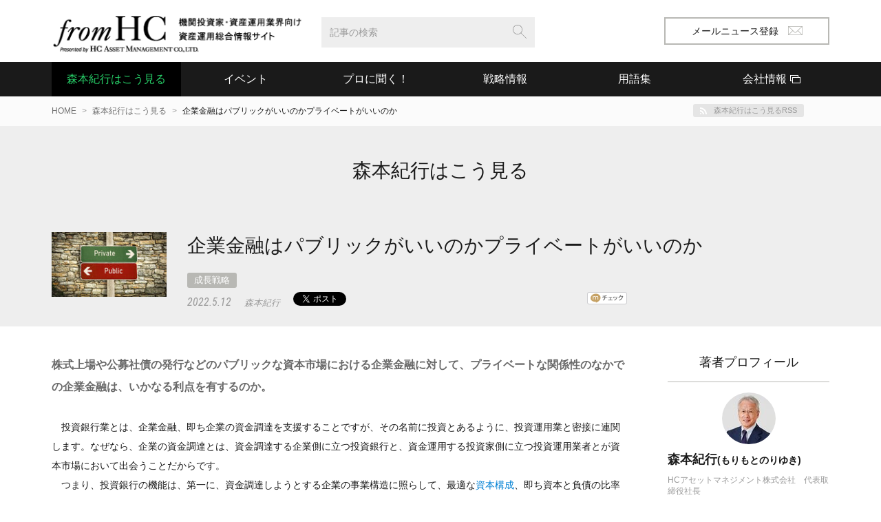

--- FILE ---
content_type: text/html; charset=UTF-8
request_url: https://www.fromhc.com/column/2022/05/post-644.html
body_size: 52043
content:
<!doctype html>
<html lang="ja">
<head prefix="og: http://ogp.me/ns#  article: http://ogp.me/ns/article#">
<!-- Global site tag (gtag.js) - Google Analytics -->
<script async src="https://www.googletagmanager.com/gtag/js?id=G-RTW9V832D4"></script>
<script>
window.dataLayer = window.dataLayer || [];
function gtag(){dataLayer.push(arguments);}
gtag('js', new Date());
gtag('config', 'G-RTW9V832D4');
</script>
<meta charset="utf-8">
<meta http-equiv="X-UA-Compatible" content="IE=edge,chrome=1">
<meta name="viewport" content="width=device-width, initial-scale=1 user-scalable=0">
<title>企業金融はパブリックがいいのかプライベートがいいのか｜森本紀行はこう見る｜機関投資家・資産運用業界向け資産運用総合情報サイト【fromHC】</title>
<meta name="keywords" content="企業金融はパブリックがいいのかプライベートがいいのか">
<meta name="description" content="企業金融はパブリックがいいのかプライベートがいいのか（森本紀行はこう見る）｜HCアセットマネジメント株式会社がお送りする、プロの投資家へ向けた資産運用情報ポータルサイト【fromHC】">
<!-- OGP start -->
<meta property="og:title" content="企業金融はパブリックがいいのかプライベートがいいのか｜森本紀行はこう見る｜機関投資家・資産運用業界向け資産運用総合情報サイト【fromHC】">
<meta property="og:description" content="企業金融はパブリックがいいのかプライベートがいいのか（森本紀行はこう見る）｜HCアセットマネジメント株式会社がお送りする、プロの投資家へ向けた資産運用情報ポータルサイト【fromHC】">
<meta property="og:url" content="https://www.fromhc.com/column/2022/05/post-644.html">
<meta property="og:type" content="article">
<meta property="og:image" content="https://www.fromhc.com/img/ogimage.jpg">
<meta property="og:site_name" content="機関投資家・資産運用業界向け資産運用総合情報サイト【fromHC】">
<!-- OGP end -->
<link rel="apple-touch-icon" href="/img/apple-touch-icon.png">
<link rel="stylesheet" href="/css/normalize.min.css">
<link rel="stylesheet" href="/css/styles.css">
<script src="//ajax.googleapis.com/ajax/libs/jquery/1.11.2/jquery.min.js"></script> 
<script>window.jQuery || document.write('<script src="js/vendor/jquery-1.11.2.min.js"><\/script>')</script>
<script>
(function(i,s,o,g,r,a,m){i['GoogleAnalyticsObject']=r;i[r]=i[r]||function(){
(i[r].q=i[r].q||[]).push(arguments)},i[r].l=1*new Date();a=s.createElement(o),
m=s.getElementsByTagName(o)[0];a.async=1;a.src=g;m.parentNode.insertBefore(a,m)
})(window,document,'script','https://www.google-analytics.com/analytics.js','ga');
ga('create', 'UA-5017745-1', 'auto');
ga('send', 'pageview');
</script>
</head>
<body class="b_id4 drawer drawer-left">
<div id="fb-root"></div>
<div class="drawer-overlay">
<header class="site_head">
<div class="inner">
<div class="logo" role="banner"><a href="/"><img src="/img/logo.png" alt="fromHC 機関投資家・資産運用業界向け資産運用総合情報サイト"/></a></div>
<button class="drawer-toggle drawer-hamburger"><span></span><span></span><span></span></button>
<button class="search_open"><span></span><span></span></button>
<div class="head_search" role="search">
<form class="search_form" method="get" action="https://www.fromhc.com/cgi-bin/mt/mt-search.cgi">
<input type="hidden" name="IncludeBlogs" value="all" />
<input type="hidden" name="blog_id" value="1" />
<input type="hidden" name="limit" value="10" />
<input type="text" id="search" name="search" value="" placeholder="記事の検索" class="f_text f_search">
<input type="hidden" name="CustomFieldsSearch" value="1" />
<input type="hidden" name="CustomFieldsSearchClassType" value="entry" />
<input type="hidden" name="CustomFieldsSearchField" value="colum_body_1" />
<input type="hidden" name="CustomFieldsSearchField" value="colum_headline_1" />
<input type="hidden" name="CustomFieldsSearchField" value="colum_body_2" />
<input type="hidden" name="CustomFieldsSearchField" value="colum_headline_2" />
<input type="hidden" name="CustomFieldsSearchField" value="colum_body_3" />
<input type="hidden" name="CustomFieldsSearchField" value="colum_headline_3" />
<input type="hidden" name="CustomFieldsSearchField" value="colum_body_4" />
<input type="hidden" name="CustomFieldsSearchField" value="colum_headline_4" />
<input type="hidden" name="CustomFieldsSearchField" value="colum_body_5" />
<input type="hidden" name="CustomFieldsSearchField" value="colum_headline_5" />
<button type="submit" class="f_search_bt"><img src="/img/icon_search.svg" alt="検索"/></button>
</form>    
</div>
<nav class="head_nav">
<ul class="bt_list">
<li class="bt_mailnews"><a href="/magazine/index">メールニュース登録<i class="icn_email"></i></a></li>
</ul>
</nav>
</div>
</header>
<div class="main_nav">
<nav role="navigation" class="inner">
<ul>
<li><a href="/column/" class="nav_column">森本紀行はこう見る</a></li>
<li><a href="/webinar/" class="nav_seminar">イベント</a></li>
<li class="lst-pc-none"><a href="/news/">お知らせ</a></li>
<li><a href="/interview2/" class="nav_interview">プロに聞く！</a>
<div class="main_nav__sub sub_interview">
<ul class="inner">
<li><a href="/interview2/">マネジャインタビュー</a></li>
<li><a href="/forefront/">金融最前線</a></li>
</ul>
</div>
</li>
<li class="lst-pc-none"><a href="/books/">読んで損しない本</a></li>
<li><a href="/market/" class="nav_market">戦略情報</a>
<div class="main_nav__sub sub_market">
<ul class="inner">
<li><a href="/market/">市場の動き</a></li>
<li><a href="/strategy/stmap01.html">日本のPE</a></li>
<li><a href="/strategy/stmap02.html">日本の不動産/実物資産</a></li>
<li><a href="/strategy/stmap03.html">日本の株ユニバース</a></li>
</ul>
</div>
</li>
<li class="lst-pc-none"><a href="/finances/index">最新金融調査レポート</a></li>
<li><a href="/glossary/" class="nav_glossary">用語集</a></li>
<li><a href="https://www.hcax.com/#info" target="_blank" class="nav_company"><span>会社情報</span></a></li>
</ul>
</nav>
<!--/main_nav--></div>
<main role="main" class="main entry_main">
<div class="breadcrumb pc_vh">
<div class="inner clearfix">
<ol>
<li><a href="/">HOME</a></li>
<li><a href="/column/">森本紀行はこう見る</a></li>
<li>企業金融はパブリックがいいのかプライベートがいいのか</li>
</ol>
<div class="feed"><a href="https://www.fromhc.com/column/atom.xml">森本紀行はこう見るRSS</a></div>
</div>
</div>
<div class="page_head page_head2">
<div class="inner">
<div class="entry_title2"><a href="/column/">森本紀行はこう見る</a></div>
</div>
</div>
<div class="entry">
<header class="page_head">
<div class="inner">
<div class="thumbnail"><img src="https://www.fromhc.com/column/assets_c/2022/05/20220512-thumb-175xauto-7034.jpg" alt="企業金融はパブリックがいいのかプライベートがいいのか"></div>
<div class="txt txt_side">
<h1 class="entry_title">企業金融はパブリックがいいのかプライベートがいいのか</h1>
<ul class="category_tag">
<li><a href="https://www.fromhc.com/column/cat-222/" title="成長戦略">成長戦略</a></li>
</ul>
<div class="row">
<time class="entry_data" datetime="2022-05-12">2022.5.12</time>
<span class="ant">森本紀行</span>
<ul class="sns_group">
<li class="twitter"><a href="https://twitter.com/share" class="twitter-share-button">ポスト</a>
<script type="text/javascript">
window.twttr=(function(d,s,id){var t,js,fjs=d.getElementsByTagName(s)[0];if(d.getElementById(id)){return}js=d.createElement(s);js.id=id;js.src="https://platform.twitter.com/widgets.js";fjs.parentNode.insertBefore(js,fjs);return window.twttr||(t={_e:[],ready:function(f){t._e.push(f)}})}(document,"script","twitter-wjs"));
</script> 
</li>
<li class="facebook"><div class="fb-like" data-href="https://www.fromhc.com/column/2022/05/post-644.html" data-layout="button_count" data-action="like" data-size="small" data-show-faces="false" data-share="true"></div>
</li>
<li class="googlep"><div class="g-plusone" data-size="medium"></div></li>
<li><a href="https://www.fromhc.com/column/2022/05/post-644.html" class="hatena-bookmark-button" data-hatena-bookmark-title="HCA" data-hatena-bookmark-layout="standard" title="このエントリーをはてなブックマークに追加"><img src="https://b.st-hatena.com/images/entry-button/button-only.gif" alt="このエントリーをはてなブックマークに追加" width="20" height="20" style="border: none;" /></a><script type="text/javascript" src="https://b.st-hatena.com/js/bookmark_button.js" charset="utf-8" async="async"></script></li>
<li class="line"><span><script type="text/javascript" src="//media.line.me/js/line-button.js?v=20140411" ></script>
<script type="text/javascript">new media_line_me.LineButton({"pc":false,"lang":"ja","type":"a"});</script></span></li>
<li><a href="http://mixi.jp/share.pl" class="mixi-check-button" data-key="d10764816a2116842193557265e68b857c51d8b8">mixiチェック</a>
<script type="text/javascript" src="https://static.mixi.jp/js/share.js"></script></li>
<li><div data-plugins-type="mixi-favorite" data-service-key="d10764816a2116842193557265e68b857c51d8b8" data-size="medium" data-href="" data-show-faces="false" data-show-count="false" data-show-comment="false" data-width=""></div><script type="text/javascript">(function(d) {var s = d.createElement('script'); s.type = 'text/javascript'; s.async = true;s.src = '//static.mixi.jp/js/plugins.js#lang=ja';d.getElementsByTagName('head')[0].appendChild(s);})(document);</script></li>
</ul>
<script src="https://apis.google.com/js/platform.js" async defer>
{lang: 'ja'}
</script>
</div>
</div>
</div>
</header>
<div class="row inner clearfix">
<article class="col_main">
<div class="entry_content clearfix">
<section class="clearfix">
<span style="color:#696969; font-size:medium; font-weight:bold;">株式上場や公募社債の発行などのパブリックな資本市場における企業金融に対して、プライベートな関係性のなかでの企業金融は、いかなる利点を有するのか。</span><br />　<br />　投資銀行業とは、企業金融、即ち企業の資金調達を支援することですが、その名前に投資とあるように、投資運用業と密接に連関します。なぜなら、企業の資金調達とは、資金調達する企業側に立つ投資銀行と、資金運用する投資家側に立つ投資運用業者とが資本市場において出会うことだからです。<br />　つまり、投資銀行の機能は、第一に、資金調達しようとする企業の事業構造に照らして、最適な<a href="https://www.fromhc.com/glossary/2016/06/post-18.html" target="_blank">資本構成</a>、即ち資本と負債の比率を設計すること、第二に、調達目的に照らして最適な方法として、資本調達、即ち株式の発行や、負債調達、即ち社債の発行等の具体的な手段を定めること、第三に、投資家の資金を引き込むことですが、投資運用業者は投資家を代理しているわけですから、最終的に、投資銀行と投資運用業者が出会って、企業の資金調達は完了するということです。<br />　<br /><span style="color:#696969; font-size:medium; font-weight:bold;">企業金融というコインの一面が投資銀行業で、反対の面が投資運用業なのですか。</span><br />　<br />　融資において、借りることと貸すこととの二つがあるわけではなく、一つの融資を借りる側からみれば、資金調達となり、貸す側からみれば、資金運用となるにすぎません。同様に、企業が様々な手法で資金調達をするとき、それを投資銀行からみれば、株式や社債の引受けや売り出し等の機会となり、投資運用業者からみれば、株式や社債を取得する機会、即ち投資の機会となるにすぎないのです。<br />　このとき、投資銀行と投資運用業者は、それぞれの顧客の利益のために最善を尽くして、資本市場において対峙します。即ち、投資銀行は、より高く売るように努め、投資運用業者は、より安く取得するように努めるわけですが、こうして、二つの立場の相反する業者が鋭く対立するとき、結果として寄りあった価格は公正な価格となります。このようにして、価格の公正性を維持するものこそ、市場原理であり、市場規律なのです。<br />　<br /><span style="color:#696969; font-size:medium; font-weight:bold;">パブリックな市場、即ち公開資本市場における企業金融では、投資銀行の機能と投資運用業の機能は分離していても、プライベートな関係における企業金融では、統合されているわけですね。</span><br />　<br />　投資銀行の機能は、パブリックな資本市場での企業金融において、不特定多数の投資家を募るために必要なのですが、プライベートな企業金融、即ち当事者間だけの閉じられた関係性における企業金融においては、投資運用業者の機能に統合されています。<br />　例えば、不動産や<a href="https://www.fromhc.com/glossary/2016/06/post-1.html" target="_blank">プライベートエクイティ</a>の投資運用業者は、資産売却によって資金調達しようとする企業との直接交渉により、不動産や子会社株式を取得しているわけですし、<a href="https://www.fromhc.com/glossary/2020/09/post-107.html" target="_blank">メザニン</a>と呼ばれる劣後融資や優先株式等の投資運用業者も、発行体企業との直接交渉によって、引き受けているわけです。また、通常の融資は、プライベートな企業金融の代表的方法ですが、今では、金融機関等に限らず、投資運用業者によっても普通に供給されています。<br />　<br /><span style="color:#696969; font-size:medium; font-weight:bold;">プライベートな企業金融の場合、投資銀行の報酬を節約できるわけですか。</span><br />　<br />　表面的には、明らかに、投資銀行への報酬が節約されるわけですが、その節約分だけ投資運用業者の報酬が増加しているのであれば、資金調達する企業にとっても、投資家にとっても、少しも利益になりません。一般に、プライベートな企業金融においては、投資運用業者の報酬構造は不透明になりやすいので、注意が必要です。<br />　<br /><span style="color:#696969; font-size:medium; font-weight:bold;">プライベートな関係性のもとでは市場原理が働かないので、価格の公正性が保証されないのではないでしょうか。</span><br />　<br />　不特定多数の投資家を対象とするから、市場原理による価格の公正性が必要となり、逆に、市場原理によって価格の公正性を保とうとする限り、不特定多数の投資家の参加が必要になるわけです。しかし、当事者間の合意で取引条件を決定できるときには、合意した価格が当事者間における公正価格であることは自明です。<br />　<br /><span style="color:#696969; font-size:medium; font-weight:bold;">利益相反が公正性を歪め得るのではないでしょうか。</span><br />　<br />　当事者間の合意による価格が公正なものであるためには、当事者間の完全な対等性が必要であって、一方が他方に対して優越的な地位に基づく不当な圧力を行使できる場合には、価格は不公正なものになります。<br />　価格の公正性が保てなくなる典型的な事例は、資金調達しようとする企業の大口債権者である銀行と、資金供給しようとする投資運用業者とが同一グループに属する場合、即ち利益相反の可能性のある場合ですから、プライベートな関係性に基づく企業金融においては、利益相反管理は決定的に重要なのです。<br />　<br /><span style="color:#696969; font-size:medium; font-weight:bold;">プライベートな企業金融の利点は、投資銀行を使ってパブリックな資本市場を経由する場合と比較して、どこにあるのでしょうか。</span><br />　<br />　パブリックな資本市場における企業金融は、不特定多数の投資家の利益を守るための手続きが厳格で、時間を要するのみならず、費用も嵩むのに対して、プライベートな関係性のなかでの企業金融は、当事者間の合意で全てを決定できるために、時間と費用を節約できます。<br />　しかし、より重要な差異は、パブリックな資本市場は、統一された諸規則によって最高度に規制されているので、画一的な取り扱いしかできないのに対して、プライベートな関係性のなかでの企業金融においては、資金調達する企業と投資運用業者と合意に基づいて、双方の共通利益が実現できるように、自由な設計が可能になることです。<br />　<br /><span style="color:#696969; font-size:medium; font-weight:bold;">プライベートな関係性のなかだからこそ、非常態に対応できるわけですね。</span><br />　<br />　パブリックな資本市場では、基本的な前提として、資金調達を行う企業は正常な経営状態になければなりません。例えば、何らかの理由で債務超過になっている企業は、パブリックな資本市場で増資できないわけで、先決問題として、プライベートな関係性のもとで資本調達するか、資産売却による特別利益を計上するかして、債務超過を解消する必要があるのです。<br />　また、破綻してしまった企業については、プライベートな関係性のもとでの金融で再生させない限り、パブリックな資本市場に復帰できないわけですし、新規に起業された企業においては、パブリックな資本市場に到達するまでの期間、プライベートな関係性のもとでの金融に依存するほかなく、こうした事態に対して、プライベートな企業金融の代表であるプライベートエクイティが重要な機能を演じているわけです。<br />　<br /><span style="color:#696969; font-size:medium; font-weight:bold;">情報の対称性については、どちらが優れているでしょうか。</span><br />　<br />　パブリックな資本市場においては、開示制度によって、資金調達する企業と投資家との間に、情報の対称性を作り出しているのですが、開示で情報が対称的になるというのは制度上の仮定にすぎず、実際に情報の対称性が実現しているとは限りません。それに対して、プライベートな関係性のもとでは、当事者双方が納得するまで、双方の情報開示を徹底し得るので、当事者間での情報の対称性が実現します。<br />　<br /><span style="color:#696969; font-size:medium; font-weight:bold;">では、パブリックな企業金融の利点は何でしょうか。</span><br />　<br />　不特定多数の投資家から資金を調達できることは、資金調達する企業にとって、大きな利点です。不特定なので、特定の投資家に支配されず、多数なので、より大きな金額を調達できるからです。しかし、プライベートな企業金融においては、株式による資金調達以外の方法では、不特定にこだわる理由がなく、巨額な運用資金をもつ投資運用業者が犇めく現況において、多数にこだわる理由はありません。<br />　<br /><span style="color:#696969; font-size:medium; font-weight:bold;">パブリックな企業金融には、投資家にとっての利点があるのではないですか。</span><br />　<br />　パブリックな資本市場では、投資家は、リスクの顕在化した銘柄について、いつでも売却できるというリスク管理上の利益を得ています。しかし、この点についても、プライベートな企業金融は、リスク管理の代替的な手段を提供しています。つまり、プライベートな関係性のもとで、投資運用業者は、積極的な経営関与によって、顕在化したリスクからの脱却を図り得るということです。
</section>
<section class="clearfix">
<b>≪　関連する論考をご紹介いたします　≫</b><br />・<a href="/column/2011/01/post-114.html">またまた、プライベートエクイティなるものについて</a>　（2011.1.20掲載）<br />産業の安定的な成長のためには、常態と非常態における金融機能の相互補完が不可欠です。本稿では、プライベートな関係性の中で、企業金融本来の機能への一体化を担うプライベートエクイティの役割について論じています。<br /><br />・<a href="/column/2022/04/post-643.html">速やかな事業再編にプライベートエクイティが不可欠なわけ</a>　（2022.4.21掲載）<br />プライベートとパブリックな投資の間では、リスク管理の方法論において本質的な差異があります。本稿では、特殊な状況である事業再編の事業売却を例に挙げ、売り手の時間的制約の解消を提供するプライベートエクイティの機能について論じています。<br /><br />・<a href="/column/2010/04/post-77.html">リクィディティをめぐる諸問題</a>　（2010.4.1掲載）　<br />リクィディティ（流動性）の重要な意味について3つ説明したうえで、資産は保有するのが原則で、資産の売却可能性よりもキャッシュフロー創出力に着目することの重要性について論じています。<br />（文責：翁）<br /><br />ご登録いただきますとfromHCの更新情報がメールで受け取れます。　<a href="https://fromhc.com/magazine/index"><b>≫メールニュース登録</b></a>　
</section>
<section class="clearfix">
<div class="bt_area"><a href="https://www.fromhc.com/column/20220512column.pdf" title="PDFダウンロード" class="bt_line bt_dl" target="_blank" onclick="ga('send', 'pageview', 'https://www.fromhc.com/column/20220512column.pdf')">PDFダウンロード</a></div>        
</section>
<!-- author start -->
<div  class="panelist pc_vh">
<div class="panelist_face"><img src="https://www.fromhc.com/column/assets_c/2024/11/_91I9058-2-thumb-120xauto-7973.jpg" alt="森本紀行"></div>
<div class="txt">
<h3 class="panelist_name">森本紀行<small>(もりもとのりゆき)</small></h3>
<p class="panelist_property">HCアセットマネジメント株式会社　代表取締役社長</p>
<p class="panelist_profile">東京大学文学部哲学科卒業。ファンドマネジャーとして三井生命（現大樹生命）の年金資産運用業務を経験したのち、1990年1月ワイアット（現ウィリス・タワーズワトソン）に入社。日本初の事業として、企業年金基金等の機関投資家向け投資コンサルティング事業を立ち上げる。年金資産運用の自由化の中で、新しい投資のアイディアを次々に導入して、業容を拡大する。2002年11月、HCアセットマネジメントを設立、全世界の投資のタレントを発掘して運用委託するという、全く新しいタイプの資産運用事業を始める。</p>
<ul class="sns_list">
<li class="i_fb"><a href="http://www.facebook.com/people/Noriyuki-Morimoto/100002928368325">Facebookアカウント</a></li>
<li class="i_tw"><a href="https://twitter.com/nmorimoto_HC">Xアカウント</a></li>
</ul>
<div class="bt_area"><a href="https://www.fromhc.com/column/cat83/" title="森本紀行のコラム一覧" class="bt_line bt_s">森本紀行のコラム一覧を見る</a></div>
</div></div>
<!-- author end -->     
<!--/entry_content--></div>
<!--/col_main--></article>
<aside class="col_side">
<section class="sidebar_smodule aside_author free_area prof-blog_spnone">
<h2 class="aside_title">著者プロフィール</h2>
<div class="unit">
<div class="author_face"><span><img src="https://www.fromhc.com/column/assets_c/2024/11/_91I9058-2-thumb-autox75-7973.jpg" alt="森本紀行"></span></div>
<h3 class="author_name">森本紀行<small>(もりもとのりゆき)</small></h3>
<p class="author_property">HCアセットマネジメント株式会社　代表取締役社長</p>
<div class="author_profile">東京大学文学部哲学科卒業。ファンドマネジャーとして三井生命（現大樹生命）の年金資産運用業務を経験したのち、1990年1月ワイアット（現ウィリス・タワーズワトソン）に入社。日本初の事業として、企業年金基金等の機関投資家向け投資コンサルティング事業を立ち上げる。年金資産運用の自由化の中で、新しい投資のアイディアを次々に導入して、業容を拡大する。2002年11月、HCアセットマネジメントを設立、全世界の投資のタレントを発掘して運用委託するという、全く新しいタイプの資産運用事業を始める。</div>
<ul class="sns_list">
<li class="i_fb"><a href="http://www.facebook.com/people/Noriyuki-Morimoto/100002928368325" title="facebookアカウント">Facebookアカウント</a></li>
<li class="i_tw"><a href="https://twitter.com/nmorimoto_HC">Xアカウント</a></li>
</ul>
</div>
</section>
<section class="sidebar_smodule">
<h2 class="aside_title">カテゴリ</h2>
<ul class="sidebar_list">
<li class="oya">
<div class="slide_dwn">投資対象(97)</div>
<ul class="sidebar_list">
<li>
<a href="https://www.fromhc.com/column/cat336/cat153/" title="株式投資">
株式投資<span>29</span>
</a>
</li>
<li>
<a href="https://www.fromhc.com/column/cat336/cat159/" title="債券投資">
債券投資<span>17</span>
</a>
</li>
<li>
<a href="https://www.fromhc.com/column/cat336/cat154/" title="不動産投資">
不動産投資<span>9</span>
</a>
</li>
<li>
<a href="https://www.fromhc.com/column/cat336/cat155/" title="プライベートエクイティ">
プライベートエクイティ<span>6</span>
</a>
</li>
<li>
<a href="https://www.fromhc.com/column/cat336/cat156/" title="ヘッジファンド">
ヘッジファンド<span>8</span>
</a>
</li>
<li>
<a href="https://www.fromhc.com/column/cat336/cat-220/" title="フィンテック">
フィンテック<span>3</span>
</a>
</li>
<li>
<a href="https://www.fromhc.com/column/cat336/cat118/" title="アートな投資">
アートな投資<span>15</span>
</a>
</li>
<li>
<a href="https://www.fromhc.com/column/cat336/cat332/" title="仮想通貨">
仮想通貨<span>10</span>
</a>
</li>
</ul></li>
<li class="oya">
<div class="slide_dwn">ポートフォリオ管理(116)</div>
<ul class="sidebar_list">
<li>
<a href="https://www.fromhc.com/column/cat337/cat/" title="投資哲学">
投資哲学<span>34</span>
</a>
</li>
<li>
<a href="https://www.fromhc.com/column/cat337/cat163/" title="文学と投資">
文学と投資<span>5</span>
</a>
</li>
<li>
<a href="https://www.fromhc.com/column/cat337/cat116/" title="投資戦略論">
投資戦略論<span>63</span>
</a>
</li>
<li>
<a href="https://www.fromhc.com/column/cat337/cat-217/" title="リスクアペタイトフレームワーク">
リスクアペタイトフレームワーク<span>10</span>
</a>
</li>
<li>
<a href="https://www.fromhc.com/column/cat337/cate334/" title="ESG/SDGs">
ESG/SDGs<span>4</span>
</a>
</li>
</ul></li>
<li class="oya">
<div class="slide_dwn">ガバナンス(228)</div>
<ul class="sidebar_list">
<li>
<a href="https://www.fromhc.com/column/cat338/cat162/" title="コーポレートガバナンス">
コーポレートガバナンス<span>27</span>
</a>
</li>
<li>
<a href="https://www.fromhc.com/column/cat338/cat170/" title="人的資本投資">
人的資本投資<span>28</span>
</a>
</li>
<li>
<a href="https://www.fromhc.com/column/cat338/cat-223/" title="働き方改革">
働き方改革<span>22</span>
</a>
</li>
<li>
<a href="https://www.fromhc.com/column/cat338/cat119/" title="年金基金">
年金基金<span>24</span>
</a>
</li>
<li>
<a href="https://www.fromhc.com/column/cat338/cat125/" title="投資のプロフェッショナル">
投資のプロフェッショナル<span>20</span>
</a>
</li>
<li>
<a href="https://www.fromhc.com/column/cat338/cat-218/" title="金融の脱構築">
金融の脱構築<span>47</span>
</a>
</li>
<li>
<a href="https://www.fromhc.com/column/cat338/cat121/" title="投資信託">
投資信託<span>49</span>
</a>
</li>
<li>
<a href="https://www.fromhc.com/column/cat338/cat-164/" title="保険">
保険<span>6</span>
</a>
</li>
<li>
<a href="https://www.fromhc.com/column/cat338/cat120/" title="大学経営">
大学経営<span>5</span>
</a>
</li>
</ul></li>
<li class="oya">
<div class="slide_dwn">金融行政(179)</div>
<ul class="sidebar_list">
<li>
<a href="https://www.fromhc.com/column/cat339/cat-147/" title="金融行政方針">
金融行政方針<span>78</span>
</a>
</li>
<li>
<a href="https://www.fromhc.com/column/cat339/cat173/" title="フィデューシャリー・デューティー">
フィデューシャリー・デューティー<span>101</span>
</a>
</li>
</ul></li>
<li class="oya">
<div class="slide_dwn">時事問題(140)</div>
<ul class="sidebar_list">
<li>
<a href="https://www.fromhc.com/column/cat340/cat334/" title="新型コロナウイルス(2020)">
新型コロナウイルス(2020)<span>5</span>
</a>
</li>
<li>
<a href="https://www.fromhc.com/column/cat340/cat333/" title="スルガ銀行(2018)">
スルガ銀行(2018)<span>9</span>
</a>
</li>
<li>
<a href="https://www.fromhc.com/column/cat340/cat-148/" title="日本郵政(2014)">
日本郵政(2014)<span>9</span>
</a>
</li>
<li>
<a href="https://www.fromhc.com/column/cat340/cat149/" title="中央自動車道トンネル事故問題(2012)">
中央自動車道トンネル事故問題(2012)<span>2</span>
</a>
</li>
<li>
<a href="https://www.fromhc.com/column/cat340/aij/" title="AIJ年金消失問題(2012)">
AIJ年金消失問題(2012)<span>4</span>
</a>
</li>
<li>
<a href="https://www.fromhc.com/column/cat340/cat143/" title="厚生年金基金(2012)">
厚生年金基金(2012)<span>16</span>
</a>
</li>
<li>
<a href="https://www.fromhc.com/column/cat340/cat138/" title="東京電力問題(2011)">
東京電力問題(2011)<span>61</span>
</a>
</li>
<li>
<a href="https://www.fromhc.com/column/cat340/cat142/" title="原子力発電の行方(2011)">
原子力発電の行方(2011)<span>17</span>
</a>
</li>
<li>
<a href="https://www.fromhc.com/column/cat340/cat139/" title="オリンパス問題(2011)">
オリンパス問題(2011)<span>6</span>
</a>
</li>
<li>
<a href="https://www.fromhc.com/column/cat340/jr/" title="JR三島会社(2009)">
JR三島会社(2009)<span>7</span>
</a>
</li>
<li>
<a href="https://www.fromhc.com/column/cat340/cat165/" title="オバマ大統領就任演説(2009)">
オバマ大統領就任演説(2009)<span>4</span>
</a>
</li>
</ul></li>
<li class="oya">
<a href="https://www.fromhc.com/column/cat-222/" title="成長戦略" class="slide_none">
<div>成長戦略(72)</div>
</a>
<ul class="sidebar_list">
</ul></li>
<li class="oya">
<a href="https://www.fromhc.com/column/cat-163/" title="地方創生" class="slide_none">
<div>地方創生(11)</div>
</a>
<ul class="sidebar_list">
</ul></li>
<li class="oya">
<a href="https://www.fromhc.com/column/cat335/" title="金利生活" class="slide_none">
<div>金利生活(59)</div>
</a>
<ul class="sidebar_list">
</ul></li>
<li class="oya">
<a href="https://www.fromhc.com/column/cat341/" title="その他" class="slide_none">
<div>その他(3)</div>
</a>
<ul class="sidebar_list">
</ul>
</section>
<section class="sidebar_smodule">
<ul class="seminarpdf_list">
<li><a href="/column/items/pdf/category_list.pdf" target="_blank">カテゴリ一覧表</a></li>
</ul>
</section>
<section class="sidebar_smodule">
<h3 class="aside_title">アーカイブ</h3> 
<ul class="toggle_list">   
<li><span class="slide_dwn">2025年</span>
<ul class="sidebar_list">
<li><a href="https://www.fromhc.com/column/2025/12/">12月</a></li>    
<li><a href="https://www.fromhc.com/column/2025/11/">11月</a></li>    
<li><a href="https://www.fromhc.com/column/2025/10/">10月</a></li>    
<li><a href="https://www.fromhc.com/column/2025/09/">9月</a></li>    
<li><a href="https://www.fromhc.com/column/2025/08/">8月</a></li>    
<li><a href="https://www.fromhc.com/column/2025/07/">7月</a></li>    
<li><a href="https://www.fromhc.com/column/2025/06/">6月</a></li>    
<li><a href="https://www.fromhc.com/column/2025/05/">5月</a></li>    
<li><a href="https://www.fromhc.com/column/2025/04/">4月</a></li>    
<li><a href="https://www.fromhc.com/column/2025/03/">3月</a></li>    
<li><a href="https://www.fromhc.com/column/2025/02/">2月</a></li>    
<li><a href="https://www.fromhc.com/column/2025/01/">1月</a></li>    
</ul></li>
<li><span class="slide_dwn">2024年</span>
<ul class="sidebar_list">
<li><a href="https://www.fromhc.com/column/2024/12/">12月</a></li>    
<li><a href="https://www.fromhc.com/column/2024/11/">11月</a></li>    
<li><a href="https://www.fromhc.com/column/2024/10/">10月</a></li>    
<li><a href="https://www.fromhc.com/column/2024/09/">9月</a></li>    
<li><a href="https://www.fromhc.com/column/2024/08/">8月</a></li>    
<li><a href="https://www.fromhc.com/column/2024/07/">7月</a></li>    
<li><a href="https://www.fromhc.com/column/2024/06/">6月</a></li>    
<li><a href="https://www.fromhc.com/column/2024/05/">5月</a></li>    
<li><a href="https://www.fromhc.com/column/2024/04/">4月</a></li>    
<li><a href="https://www.fromhc.com/column/2024/03/">3月</a></li>    
<li><a href="https://www.fromhc.com/column/2024/02/">2月</a></li>    
<li><a href="https://www.fromhc.com/column/2024/01/">1月</a></li>    
</ul></li>
<li><span class="slide_dwn">2023年</span>
<ul class="sidebar_list">
<li><a href="https://www.fromhc.com/column/2023/12/">12月</a></li>    
<li><a href="https://www.fromhc.com/column/2023/11/">11月</a></li>    
<li><a href="https://www.fromhc.com/column/2023/10/">10月</a></li>    
<li><a href="https://www.fromhc.com/column/2023/09/">9月</a></li>    
<li><a href="https://www.fromhc.com/column/2023/08/">8月</a></li>    
<li><a href="https://www.fromhc.com/column/2023/07/">7月</a></li>    
<li><a href="https://www.fromhc.com/column/2023/06/">6月</a></li>    
<li><a href="https://www.fromhc.com/column/2023/05/">5月</a></li>    
<li><a href="https://www.fromhc.com/column/2023/04/">4月</a></li>    
<li><a href="https://www.fromhc.com/column/2023/03/">3月</a></li>    
<li><a href="https://www.fromhc.com/column/2023/02/">2月</a></li>    
<li><a href="https://www.fromhc.com/column/2023/01/">1月</a></li>    
</ul></li>
<li><span class="slide_dwn">2022年</span>
<ul class="sidebar_list">
<li><a href="https://www.fromhc.com/column/2022/12/">12月</a></li>    
<li><a href="https://www.fromhc.com/column/2022/11/">11月</a></li>    
<li><a href="https://www.fromhc.com/column/2022/10/">10月</a></li>    
<li><a href="https://www.fromhc.com/column/2022/09/">9月</a></li>    
<li><a href="https://www.fromhc.com/column/2022/08/">8月</a></li>    
<li><a href="https://www.fromhc.com/column/2022/07/">7月</a></li>    
<li><a href="https://www.fromhc.com/column/2022/06/">6月</a></li>    
<li><a href="https://www.fromhc.com/column/2022/05/">5月</a></li>    
<li><a href="https://www.fromhc.com/column/2022/04/">4月</a></li>    
<li><a href="https://www.fromhc.com/column/2022/03/">3月</a></li>    
<li><a href="https://www.fromhc.com/column/2022/02/">2月</a></li>    
<li><a href="https://www.fromhc.com/column/2022/01/">1月</a></li>    
</ul></li>
<li><span class="slide_dwn">2021年</span>
<ul class="sidebar_list">
<li><a href="https://www.fromhc.com/column/2021/12/">12月</a></li>    
<li><a href="https://www.fromhc.com/column/2021/11/">11月</a></li>    
<li><a href="https://www.fromhc.com/column/2021/10/">10月</a></li>    
<li><a href="https://www.fromhc.com/column/2021/09/">9月</a></li>    
<li><a href="https://www.fromhc.com/column/2021/08/">8月</a></li>    
<li><a href="https://www.fromhc.com/column/2021/07/">7月</a></li>    
<li><a href="https://www.fromhc.com/column/2021/06/">6月</a></li>    
<li><a href="https://www.fromhc.com/column/2021/05/">5月</a></li>    
<li><a href="https://www.fromhc.com/column/2021/04/">4月</a></li>    
<li><a href="https://www.fromhc.com/column/2021/03/">3月</a></li>    
<li><a href="https://www.fromhc.com/column/2021/02/">2月</a></li>    
<li><a href="https://www.fromhc.com/column/2021/01/">1月</a></li>    
</ul></li>
<li><span class="slide_dwn">2020年</span>
<ul class="sidebar_list">
<li><a href="https://www.fromhc.com/column/2020/12/">12月</a></li>    
<li><a href="https://www.fromhc.com/column/2020/11/">11月</a></li>    
<li><a href="https://www.fromhc.com/column/2020/10/">10月</a></li>    
<li><a href="https://www.fromhc.com/column/2020/09/">9月</a></li>    
<li><a href="https://www.fromhc.com/column/2020/08/">8月</a></li>    
<li><a href="https://www.fromhc.com/column/2020/07/">7月</a></li>    
<li><a href="https://www.fromhc.com/column/2020/06/">6月</a></li>    
<li><a href="https://www.fromhc.com/column/2020/05/">5月</a></li>    
<li><a href="https://www.fromhc.com/column/2020/04/">4月</a></li>    
<li><a href="https://www.fromhc.com/column/2020/03/">3月</a></li>    
<li><a href="https://www.fromhc.com/column/2020/02/">2月</a></li>    
<li><a href="https://www.fromhc.com/column/2020/01/">1月</a></li>    
</ul></li>
<li><span class="slide_dwn">2019年</span>
<ul class="sidebar_list">
<li><a href="https://www.fromhc.com/column/2019/12/">12月</a></li>    
<li><a href="https://www.fromhc.com/column/2019/11/">11月</a></li>    
<li><a href="https://www.fromhc.com/column/2019/10/">10月</a></li>    
<li><a href="https://www.fromhc.com/column/2019/09/">9月</a></li>    
<li><a href="https://www.fromhc.com/column/2019/08/">8月</a></li>    
<li><a href="https://www.fromhc.com/column/2019/07/">7月</a></li>    
<li><a href="https://www.fromhc.com/column/2019/06/">6月</a></li>    
<li><a href="https://www.fromhc.com/column/2019/05/">5月</a></li>    
<li><a href="https://www.fromhc.com/column/2019/04/">4月</a></li>    
<li><a href="https://www.fromhc.com/column/2019/03/">3月</a></li>    
<li><a href="https://www.fromhc.com/column/2019/02/">2月</a></li>    
<li><a href="https://www.fromhc.com/column/2019/01/">1月</a></li>    
</ul></li>
<li><span class="slide_dwn">2018年</span>
<ul class="sidebar_list">
<li><a href="https://www.fromhc.com/column/2018/12/">12月</a></li>    
<li><a href="https://www.fromhc.com/column/2018/11/">11月</a></li>    
<li><a href="https://www.fromhc.com/column/2018/10/">10月</a></li>    
<li><a href="https://www.fromhc.com/column/2018/09/">9月</a></li>    
<li><a href="https://www.fromhc.com/column/2018/08/">8月</a></li>    
<li><a href="https://www.fromhc.com/column/2018/07/">7月</a></li>    
<li><a href="https://www.fromhc.com/column/2018/06/">6月</a></li>    
<li><a href="https://www.fromhc.com/column/2018/05/">5月</a></li>    
<li><a href="https://www.fromhc.com/column/2018/04/">4月</a></li>    
<li><a href="https://www.fromhc.com/column/2018/03/">3月</a></li>    
<li><a href="https://www.fromhc.com/column/2018/02/">2月</a></li>    
<li><a href="https://www.fromhc.com/column/2018/01/">1月</a></li>    
</ul></li>
<li><span class="slide_dwn">2017年</span>
<ul class="sidebar_list">
<li><a href="https://www.fromhc.com/column/2017/12/">12月</a></li>    
<li><a href="https://www.fromhc.com/column/2017/11/">11月</a></li>    
<li><a href="https://www.fromhc.com/column/2017/10/">10月</a></li>    
<li><a href="https://www.fromhc.com/column/2017/09/">9月</a></li>    
<li><a href="https://www.fromhc.com/column/2017/08/">8月</a></li>    
<li><a href="https://www.fromhc.com/column/2017/07/">7月</a></li>    
<li><a href="https://www.fromhc.com/column/2017/06/">6月</a></li>    
<li><a href="https://www.fromhc.com/column/2017/05/">5月</a></li>    
<li><a href="https://www.fromhc.com/column/2017/04/">4月</a></li>    
<li><a href="https://www.fromhc.com/column/2017/03/">3月</a></li>    
<li><a href="https://www.fromhc.com/column/2017/02/">2月</a></li>    
<li><a href="https://www.fromhc.com/column/2017/01/">1月</a></li>    
</ul></li>
<li><span class="slide_dwn">2016年</span>
<ul class="sidebar_list">
<li><a href="https://www.fromhc.com/column/2016/12/">12月</a></li>    
<li><a href="https://www.fromhc.com/column/2016/11/">11月</a></li>    
<li><a href="https://www.fromhc.com/column/2016/10/">10月</a></li>    
<li><a href="https://www.fromhc.com/column/2016/09/">9月</a></li>    
<li><a href="https://www.fromhc.com/column/2016/08/">8月</a></li>    
<li><a href="https://www.fromhc.com/column/2016/07/">7月</a></li>    
<li><a href="https://www.fromhc.com/column/2016/06/">6月</a></li>    
<li><a href="https://www.fromhc.com/column/2016/05/">5月</a></li>    
<li><a href="https://www.fromhc.com/column/2016/04/">4月</a></li>    
<li><a href="https://www.fromhc.com/column/2016/03/">3月</a></li>    
<li><a href="https://www.fromhc.com/column/2016/02/">2月</a></li>    
<li><a href="https://www.fromhc.com/column/2016/01/">1月</a></li>    
</ul></li>
<li><span class="slide_dwn">2015年</span>
<ul class="sidebar_list">
<li><a href="https://www.fromhc.com/column/2015/12/">12月</a></li>    
<li><a href="https://www.fromhc.com/column/2015/11/">11月</a></li>    
<li><a href="https://www.fromhc.com/column/2015/10/">10月</a></li>    
<li><a href="https://www.fromhc.com/column/2015/09/">9月</a></li>    
<li><a href="https://www.fromhc.com/column/2015/08/">8月</a></li>    
<li><a href="https://www.fromhc.com/column/2015/07/">7月</a></li>    
<li><a href="https://www.fromhc.com/column/2015/06/">6月</a></li>    
<li><a href="https://www.fromhc.com/column/2015/05/">5月</a></li>    
<li><a href="https://www.fromhc.com/column/2015/04/">4月</a></li>    
<li><a href="https://www.fromhc.com/column/2015/03/">3月</a></li>    
<li><a href="https://www.fromhc.com/column/2015/02/">2月</a></li>    
<li><a href="https://www.fromhc.com/column/2015/01/">1月</a></li>    
</ul></li>
<li><span class="slide_dwn">2014年</span>
<ul class="sidebar_list">
<li><a href="https://www.fromhc.com/column/2014/12/">12月</a></li>    
<li><a href="https://www.fromhc.com/column/2014/11/">11月</a></li>    
<li><a href="https://www.fromhc.com/column/2014/10/">10月</a></li>    
<li><a href="https://www.fromhc.com/column/2014/09/">9月</a></li>    
<li><a href="https://www.fromhc.com/column/2014/08/">8月</a></li>    
<li><a href="https://www.fromhc.com/column/2014/07/">7月</a></li>    
<li><a href="https://www.fromhc.com/column/2014/06/">6月</a></li>    
<li><a href="https://www.fromhc.com/column/2014/05/">5月</a></li>    
<li><a href="https://www.fromhc.com/column/2014/04/">4月</a></li>    
<li><a href="https://www.fromhc.com/column/2014/03/">3月</a></li>    
<li><a href="https://www.fromhc.com/column/2014/02/">2月</a></li>    
<li><a href="https://www.fromhc.com/column/2014/01/">1月</a></li>    
</ul></li>
<li><span class="slide_dwn">2013年</span>
<ul class="sidebar_list">
<li><a href="https://www.fromhc.com/column/2013/12/">12月</a></li>    
<li><a href="https://www.fromhc.com/column/2013/11/">11月</a></li>    
<li><a href="https://www.fromhc.com/column/2013/10/">10月</a></li>    
<li><a href="https://www.fromhc.com/column/2013/09/">9月</a></li>    
<li><a href="https://www.fromhc.com/column/2013/08/">8月</a></li>    
<li><a href="https://www.fromhc.com/column/2013/07/">7月</a></li>    
<li><a href="https://www.fromhc.com/column/2013/06/">6月</a></li>    
<li><a href="https://www.fromhc.com/column/2013/05/">5月</a></li>    
<li><a href="https://www.fromhc.com/column/2013/04/">4月</a></li>    
<li><a href="https://www.fromhc.com/column/2013/03/">3月</a></li>    
<li><a href="https://www.fromhc.com/column/2013/02/">2月</a></li>    
<li><a href="https://www.fromhc.com/column/2013/01/">1月</a></li>    
</ul></li>
<li><span class="slide_dwn">2012年</span>
<ul class="sidebar_list">
<li><a href="https://www.fromhc.com/column/2012/12/">12月</a></li>    
<li><a href="https://www.fromhc.com/column/2012/11/">11月</a></li>    
<li><a href="https://www.fromhc.com/column/2012/10/">10月</a></li>    
<li><a href="https://www.fromhc.com/column/2012/09/">9月</a></li>    
<li><a href="https://www.fromhc.com/column/2012/08/">8月</a></li>    
<li><a href="https://www.fromhc.com/column/2012/07/">7月</a></li>    
<li><a href="https://www.fromhc.com/column/2012/06/">6月</a></li>    
<li><a href="https://www.fromhc.com/column/2012/05/">5月</a></li>    
<li><a href="https://www.fromhc.com/column/2012/04/">4月</a></li>    
<li><a href="https://www.fromhc.com/column/2012/03/">3月</a></li>    
<li><a href="https://www.fromhc.com/column/2012/02/">2月</a></li>    
<li><a href="https://www.fromhc.com/column/2012/01/">1月</a></li>    
</ul></li>
<li><span class="slide_dwn">2011年</span>
<ul class="sidebar_list">
<li><a href="https://www.fromhc.com/column/2011/12/">12月</a></li>    
<li><a href="https://www.fromhc.com/column/2011/11/">11月</a></li>    
<li><a href="https://www.fromhc.com/column/2011/10/">10月</a></li>    
<li><a href="https://www.fromhc.com/column/2011/09/">9月</a></li>    
<li><a href="https://www.fromhc.com/column/2011/08/">8月</a></li>    
<li><a href="https://www.fromhc.com/column/2011/07/">7月</a></li>    
<li><a href="https://www.fromhc.com/column/2011/06/">6月</a></li>    
<li><a href="https://www.fromhc.com/column/2011/05/">5月</a></li>    
<li><a href="https://www.fromhc.com/column/2011/04/">4月</a></li>    
<li><a href="https://www.fromhc.com/column/2011/03/">3月</a></li>    
<li><a href="https://www.fromhc.com/column/2011/02/">2月</a></li>    
<li><a href="https://www.fromhc.com/column/2011/01/">1月</a></li>    
</ul></li>
<li><span class="slide_dwn">2010年</span>
<ul class="sidebar_list">
<li><a href="https://www.fromhc.com/column/2010/12/">12月</a></li>    
<li><a href="https://www.fromhc.com/column/2010/11/">11月</a></li>    
<li><a href="https://www.fromhc.com/column/2010/10/">10月</a></li>    
<li><a href="https://www.fromhc.com/column/2010/09/">9月</a></li>    
<li><a href="https://www.fromhc.com/column/2010/08/">8月</a></li>    
<li><a href="https://www.fromhc.com/column/2010/07/">7月</a></li>    
<li><a href="https://www.fromhc.com/column/2010/06/">6月</a></li>    
<li><a href="https://www.fromhc.com/column/2010/05/">5月</a></li>    
<li><a href="https://www.fromhc.com/column/2010/04/">4月</a></li>    
<li><a href="https://www.fromhc.com/column/2010/03/">3月</a></li>    
<li><a href="https://www.fromhc.com/column/2010/02/">2月</a></li>    
<li><a href="https://www.fromhc.com/column/2010/01/">1月</a></li>    
</ul></li>
<li><span class="slide_dwn">2009年</span>
<ul class="sidebar_list">
<li><a href="https://www.fromhc.com/column/2009/12/">12月</a></li>    
<li><a href="https://www.fromhc.com/column/2009/11/">11月</a></li>    
<li><a href="https://www.fromhc.com/column/2009/10/">10月</a></li>    
<li><a href="https://www.fromhc.com/column/2009/09/">9月</a></li>    
<li><a href="https://www.fromhc.com/column/2009/08/">8月</a></li>    
<li><a href="https://www.fromhc.com/column/2009/07/">7月</a></li>    
<li><a href="https://www.fromhc.com/column/2009/06/">6月</a></li>    
<li><a href="https://www.fromhc.com/column/2009/05/">5月</a></li>    
<li><a href="https://www.fromhc.com/column/2009/04/">4月</a></li>    
<li><a href="https://www.fromhc.com/column/2009/03/">3月</a></li>    
<li><a href="https://www.fromhc.com/column/2009/02/">2月</a></li>    
<li><a href="https://www.fromhc.com/column/2009/01/">1月</a></li>    
</ul></li>
<li><span class="slide_dwn">2008年</span>
<ul class="sidebar_list">
<li><a href="https://www.fromhc.com/column/2008/12/">12月</a></li>    
<li><a href="https://www.fromhc.com/column/2008/11/">11月</a></li>    
<li><a href="https://www.fromhc.com/column/2008/10/">10月</a></li>    
<li><a href="https://www.fromhc.com/column/2008/09/">9月</a></li>    
<li><a href="https://www.fromhc.com/column/2008/08/">8月</a></li>    
<li><a href="https://www.fromhc.com/column/2008/07/">7月</a></li>    
</ul></li>
</ul>
</section>
<ul class="bnr_list">
<!--
<li><a href="https://www.hcax.com/" target="_blank"><img src="/img/bn_hcax.jpg" alt="HCアセットマネジメント株式会社"/></a></li>
-->
<li><a href="https://yume.hcax.com/" target="_blank"><img src="/img/bn_yume.jpg" alt="HCインカム〜夢のたね"/></a></li>
<li><a href="http://www.investmentinjapan.com/" target="_blank"><img src="/img/bn_investment.jpg" alt="海外向け日本の投資機会発信サイト"/></a></li>
<li><a href="/books/"><img src="/img/bn_books.jpg" alt="読んで損しない本"/></a></li>
<li><a href="/industry_forum/index.html"><img src="/img/industry_forum.jpg" alt="産業金融フォーラム"/></a></li>
<li><a href="http://www.chiikimirai.org/" target="_blank"><img src="/img/bn_chiikimirai.jpg" alt="ちいきみらい"/></a></li>
<li><a href="http://www.daigakunoasu.org/" target="_blank"><img src="/img/bn_daigakunoasu.jpg" alt="NPO法人大学の明日を考える会"/></a></li>
<li><a href="http://www.ventureza.jp" target="_blank"><img src="/img/bn_ventureza.jpg" alt="ベンチャー座"></a></li>
</ul>
<!--
<div class="side-fb" id="pageplugin">
<div class="fb-page" data-href="https://www.facebook.com/hcasset/" data-tabs="timeline" data-width="500" data-small-header="true" data-adapt-container-width="true" data-hide-cover="false" data-show-facepile="false">
<blockquote cite="https://www.facebook.com/hcasset/" class="fb-xfbml-parse-ignore"><a href="https://www.facebook.com/hcasset/">HCアセットマネジメント株式会社</a></blockquote>
</div>
</div>
-->        
<!--/col_side--></aside>
<!--/row--></div>
<!--/entry--></div>
</main>
<footer role="contentinfo" class="site_foot">
<div class="inner clearfix">
<div class="foot_nav">
<ul class="main_ul">      
<li><a href="/">TOP</a></li>
<li><a href="/beginner/">初めての方へ</a></li>
<li><a href="/company/policy/exclusion1.html">サイトポリシー</a></li>
<li><a href="/company/sitemap/">サイトマップ</a></li>
<li><a href="/contact/index">お問い合せ</a></li>
<li><a href="https://www.hcax.com/#info" target="_blank" class="foot_nav_company">会社情報</a></li>
</ul>
</div>
<p class="copy">© HC Asset Management Co., Ltd. All Rights Reserved.</p>
</div>
</footer>
<div class="pagetop"><a href="#">pagetop</a></div>
<!--/.drawer-overlay--></div>
<div class="drawer-main drawer-default">
<div class="drawer-nav" role="navigation">
<button class="drawer-toggle drawer-hamburger"><span></span><span></span><span></span></button>
</div>
</div>
<script src="https://cdnjs.cloudflare.com/ajax/libs/iScroll/5.1.1/iscroll-min.js"></script> 
<script src="/js/plugins.js"></script> 
<script src="/js/common.js"></script> 
</body>
</html>


--- FILE ---
content_type: text/html; charset=utf-8
request_url: https://accounts.google.com/o/oauth2/postmessageRelay?parent=https%3A%2F%2Fwww.fromhc.com&jsh=m%3B%2F_%2Fscs%2Fabc-static%2F_%2Fjs%2Fk%3Dgapi.lb.en.2kN9-TZiXrM.O%2Fd%3D1%2Frs%3DAHpOoo_B4hu0FeWRuWHfxnZ3V0WubwN7Qw%2Fm%3D__features__
body_size: 160
content:
<!DOCTYPE html><html><head><title></title><meta http-equiv="content-type" content="text/html; charset=utf-8"><meta http-equiv="X-UA-Compatible" content="IE=edge"><meta name="viewport" content="width=device-width, initial-scale=1, minimum-scale=1, maximum-scale=1, user-scalable=0"><script src='https://ssl.gstatic.com/accounts/o/2580342461-postmessagerelay.js' nonce="gVUL7UkosmmE44m_2r6YpQ"></script></head><body><script type="text/javascript" src="https://apis.google.com/js/rpc:shindig_random.js?onload=init" nonce="gVUL7UkosmmE44m_2r6YpQ"></script></body></html>

--- FILE ---
content_type: text/css
request_url: https://www.fromhc.com/css/drawer.css
body_size: 8677
content:
/*!
 * jquery-drawer - A small CSS3 and jQuery plugin for app style drawer menu.
 * @version v2.4.0
 * @link    http://git.blivesta.com/drawer
 * @author  blivesta
 * @license MIT
 */
body.drawer-navbar.drawer-fixed { padding-top: 0; }
.drawer-main {
	position: fixed;
	z-index: 5300;
	top: 0;
	overflow: hidden;
	width: 100%;
	height: 100%;
}
.drawer-left .drawer-main {
	left: -100%;
	-webkit-transition: -webkit-transform 0.4s cubic-bezier(0.19, 1, 0.22, 1);
	-o-transition: -o-transform 0.4s cubic-bezier(0.19, 1, 0.22, 1);
	transition: transform 0.4s cubic-bezier(0.19, 1, 0.22, 1);
	-webkit-transform: translate3d(-100%, 0px, 0px);
	transform: translate3d(-100%, 0px, 0px);
}
.drawer-left.drawer-open .drawer-main {
	left: 0;
	-webkit-transform: translate3d(0px, 0px, 0px);
	transform: translate3d(0px, 0px, 0px);
}
.drawer-right .drawer-main {
	right: -280px;
	-webkit-transition: -webkit-transform 0.4s cubic-bezier(0.19, 1, 0.22, 1);
	-o-transition: -o-transform 0.4s cubic-bezier(0.19, 1, 0.22, 1);
	transition: transform 0.4s cubic-bezier(0.19, 1, 0.22, 1);
	-webkit-transform: translate3d(100%, 0px, 0px);
	transform: translate3d(100%, 0px, 0px);
}
.drawer-right.drawer-open .drawer-main {
	right: 0;
	-webkit-transform: translate3d(0px, 0px, 0px);
	transform: translate3d(0px, 0px, 0px);
}
.drawer-top .drawer-main {
	width: 100%;
	height: auto;
	max-height: 100%;
	-webkit-transition: -webkit-transform 0.4s cubic-bezier(0.19, 1, 0.22, 1);
	-o-transition: -o-transform 0.4s cubic-bezier(0.19, 1, 0.22, 1);
	transition: transform 0.4s cubic-bezier(0.19, 1, 0.22, 1);
	-webkit-transform: translate3d(0, -100%, 0px);
	transform: translate3d(0, -100%, 0px);
}
.drawer-top.drawer-open .drawer-main {
	-webkit-transform: translate3d(0, 0, 0px);
	transform: translate3d(0, 0, 0px);
}
.drawer-overlay { position: relative; }
.drawer-left .drawer-hamburger {
	left: 15px;
	-webkit-transform: translateX(0px) translateY(0px);
	-ms-transform: translateX(0px) translateY(0px);
	-o-transform: translateX(0px) translateY(0px);
	transform: translateX(0px) translateY(0px);
}
.drawer-left.drawer-open .drawer-hamburger {
	-webkit-transform: translateX(100%) translateY(0px);
	-ms-transform: translateX(100%) translateY(0px);
	-o-transform: translateX(100%) translateY(0px);
	transform: translateX(100%) translateY(0px);
}
.drawer-right .drawer-hamburger {
	right: 15px;
	-webkit-transform: translateX(0px) translateY(0px);
	-ms-transform: translateX(0px) translateY(0px);
	-o-transform: translateX(0px) translateY(0px);
	transform: translateX(0px) translateY(0px);
}
.drawer-right.drawer-open .drawer-hamburger {
	-webkit-transform: translateX(-100%) translateY(0px);
	-ms-transform: translateX(-100%) translateY(0px);
	-o-transform: translateX(-100%) translateY(0px);
	transform: translateX(-100%) translateY(0px);
}
.drawer-top .drawer-hamburger { right: 15px; }
.drawer-top.drawer-open .drawer-hamburger {
	z-index: 5400;
	right: 15px;
}
.drawer-overlay-upper {
	position: fixed;
	z-index: 5200;
	height: 100%;
	width: 100%;
	left: 0;
	top: 0;
	display: none;
	background-color: #000000;
	background-color: rgba(0, 0, 0, 0.5);
}
.drawer-open .drawer-overlay-upper { display: block !important; }
.drawer-hamburger {
	border: 0;
	background: 0;
	position: absolute;
	display: block;
	padding: 0;
	top: 15px;
	width: 25px;
	height: 20px;
	background-color: transparent;
	/*z-index: 5100;*/
	outline: 0;
}
.drawer-hamburger:hover { cursor: pointer; }
.drawer-hamburger span {
	position: absolute;
	left: 0;
	width: 100%;
	height: 1px;
	background-color: #b8b8b4;
}
.drawer-hamburger span:nth-of-type(1) { top: 0; }
.drawer-hamburger span:nth-of-type(2) { top: 9px; }
.drawer-hamburger span:nth-of-type(3) { bottom:1px; }
.drawer-open .drawer-hamburger span:nth-of-type(1) {
	-webkit-transform: translateY(9px) rotate(-45deg);
	transform: translateY(9px) rotate(-45deg);
}
.drawer-open .drawer-hamburger span:nth-of-type(2) { opacity: 0; }
.drawer-open .drawer-hamburger span:nth-of-type(3) {
	-webkit-transform: translateY(-9px) rotate(45deg);
	transform: translateY(-9px) rotate(45deg);
}
.dropdown-backdrop {
	position: fixed;
	top: 0;
	right: 0;
	bottom: 0;
	left: 0;
	z-index: 990;
}
.sr-only {
	position: absolute;
	width: 1px;
	height: 1px;
	margin: -1px;
	padding: 0;
	overflow: hidden;
	clip: rect(0, 0, 0, 0);
	border: 0;
}
.sr-only-focusable:active, .sr-only-focusable:focus {
	position: static;
	width: auto;
	height: auto;
	margin: 0;
	overflow: visible;
	clip: auto;
}

@media (min-width:768px) {
.drawer-responsive.drawer-left .drawer-toggle,  .drawer-responsive.drawer-right .drawer-toggle,  .drawer-navbar.drawer-left .drawer-toggle,  .drawer-navbar.drawer-right .drawer-toggle,  .drawer-navbar.drawer-top .drawer-toggle {
	display: none;
	visibility: hidden;
}
.drawer-responsive.drawer-left .drawer-main {
	left: 0;
	display: block;
	-webkit-transform: none;
	-ms-transform: none;
	-o-transform: none;
	transform: none;
}
.drawer-responsive.drawer-right .drawer-main {
	right: 0;
	display: block;
	-webkit-transform: none;
	-ms-transform: none;
	-o-transform: none;
	transform: none;
}
}

@media (min-width: 768px) {
body.drawer-navbar.drawer-fixed { padding-top: 50px; }
.drawer-responsive { background-color: #222; }
.drawer-responsive .drawer-overlay { background-color: #fff; }
.drawer-responsive .container { max-width: 618px; }
.drawer-responsive.drawer-left .drawer-main,  .drawer-responsive.drawer-right .drawer-main {
	position: absolute;
	width: 150px !important;
	height: auto !important;
	overflow: visible !important;
}
.drawer-responsive.drawer-left .drawer-main { float: left; }
.drawer-responsive.drawer-left .drawer-overlay { margin-left: 150px; }
.drawer-responsive.drawer-right .drawer-main { float: right; }
.drawer-responsive.drawer-right .drawer-overlay { margin-right: 150px; }
.drawer-navbar.drawer-left .drawer-main,  .drawer-navbar.drawer-right .drawer-main,  .drawer-navbar.drawer-top .drawer-main { position: relative; }
.drawer-navbar.drawer-static.drawer-left .drawer-main,  .drawer-navbar.drawer-static.drawer-right .drawer-main,  .drawer-navbar.drawer-static.drawer-top .drawer-main { z-index: 5000; }
.drawer-navbar.drawer-fixed.drawer-left .drawer-main,  .drawer-navbar.drawer-fixed.drawer-right .drawer-main,  .drawer-navbar.drawer-fixed.drawer-top .drawer-main {
	position: fixed;
	z-index: 5100;
}
.drawer-navbar.drawer-left .drawer-main,  .drawer-navbar.drawer-right .drawer-main,  .drawer-navbar.drawer-top .drawer-main {
	display: block;
	top: 0;
	left: 0;
	width: 100% !important;
	height: auto !important;
	overflow: visible !important;
	-webkit-transform: none;
	-ms-transform: none;
	-o-transform: none;
	transform: none;
}
.drawer-navbar-default {
	position: relative;
	background-color: #fff;
	border-bottom: 1px solid #ccc;
}
.drawer-navbar-default li, .drawer-navbar-default a, .drawer-navbar-default .drawer-brand { float: left; }
.drawer-navbar-default a {
	padding: 0 15px;
	height: 50px;
	line-height: 50px;
	font-size: 14px;
}
.drawer-navbar-default .drawer-brand a {
	padding: 0 15px;
	color: #555;
	font-size: 90%;
}
.drawer-navbar-default .drawer-brand a:hover, .drawer-navbar-default .drawer-brand a:focus {
	color: #333;
	background-color: #eee;
}
.drawer-navbar-default .drawer-footer { display: none; }
.drawer-navbar-default .drawer-menu.drawer-navbar-right { float: right; }
.drawer-navbar-default .drawer-menu.drawer-navbar-right .dropdown-menu {
	right: 0;
	left: auto;
}
.drawer-navbar-default .drawer-menu-item {
	padding: 0;
	font-size: 14px;
}
.drawer-navbar-default .drawer-menu-item a:hover, .drawer-navbar-default .drawer-menu-item a:focus {
	color: #888;
	background-color: #eee;
}
.drawer-navbar-default .dropdown-menu {
	-webkit-box-shadow: 0 6px 12px #000000;
	-webkit-box-shadow: 0 6px 12px rgba(0, 0, 0, 0.175);
	box-shadow: 0 6px 12px #000000;
	box-shadow: 0 6px 12px rgba(0, 0, 0, 0.175);
}
.drawer-navbar-default .dropdown-menu > li { float: none;/* for IE7+ */ }
.drawer-navbar-default .dropdown-menu > li > a {
	width: 160px;
	padding: 0 15px !important;
	/* conflict by cooker */
	color: #fff;
	background-color: #444;
	border-bottom: 1px solid #555;
	opacity: 0.9;
	filter: alpha(opacity=90);
}
.drawer-navbar-default .dropdown-menu > li > a:hover, .drawer-navbar-default .dropdown-menu > li > a:focus {
	color: #999;
	background-color: #333;
}
}

@media (min-width: 1200px) {
.drawer-responsive .container { max-width: 768px; }
.drawer-responsive.drawer-left .drawer-main,  .drawer-responsive.drawer-right .drawer-main { width: 280px !important; }
.drawer-responsive.drawer-left .drawer-overlay { margin-left: 280px; }
.drawer-responsive.drawer-right .drawer-overlay { margin-right: 280px; }
}



/*# sourceMappingURL=drawer.css.map */
